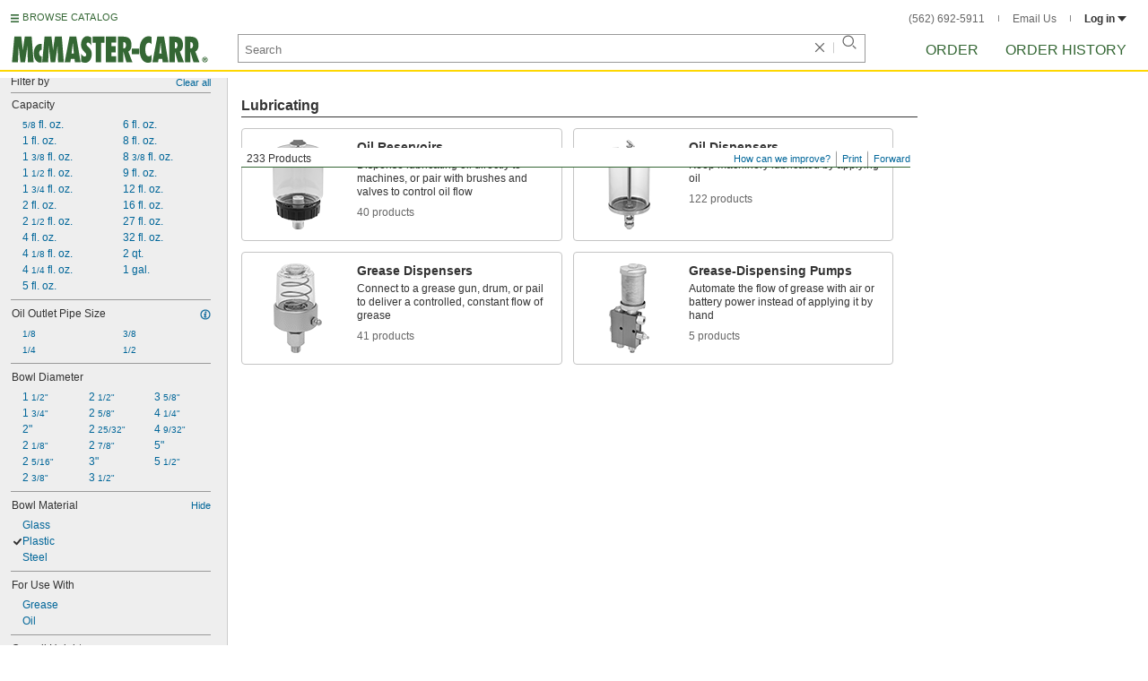

--- FILE ---
content_type: image/svg+xml
request_url: https://www.mcmaster.com/prerenderstable/mvPRE/Contents/BOSS1/1744261200000/f568f4bd-d9c2-4be6-865a-1ee681eaadbe/Gender-Female.svg
body_size: 317
content:
<?xml version="1.0" encoding="iso-8859-1"?>
<!-- Generator: Adobe Illustrator 28.0.0, SVG Export Plug-In . SVG Version: 6.00 Build 0)  -->
<svg version="1.1" id="Layer_1" xmlns="http://www.w3.org/2000/svg" xmlns:xlink="http://www.w3.org/1999/xlink" x="0px" y="0px"
	 width="56.0008px" height="21.7073px" viewBox="0 0 56.0008 21.7073" enable-background="new 0 0 56.0008 21.7073"
	 xml:space="preserve">
<path fill="#FFFFFF" stroke="#BFBFBF" stroke-width="0.8" stroke-miterlimit="10" d="M0.0008,18.8964l22.9365,0.0455
	c1.1277,0,2.0418-3.5688,2.0418-7.9711s-0.9142-7.9711-2.0418-7.9711L0.0008,2.9542"/>
<path fill="#999999" stroke="#000000" stroke-width="0.8" stroke-miterlimit="10" d="M56.0008,21.3073H29.8985
	c-1.3036,0-2.3604-4.6803-2.3604-10.4537S28.5949,0.4,29.8985,0.4h26.1023"/>
<path fill="none" stroke="#000000" stroke-width="0.5" stroke-miterlimit="10" d="M29.8985,21.3073
	c1.3036,0,2.3604-4.6803,2.3604-10.4537S31.2021,0.4,29.8985,0.4"/>
<ellipse fill="#666666" stroke="#000000" stroke-width="0.5" stroke-miterlimit="10" cx="30.011" cy="10.8182" rx="0.9518" ry="7.7831"/>
</svg>
